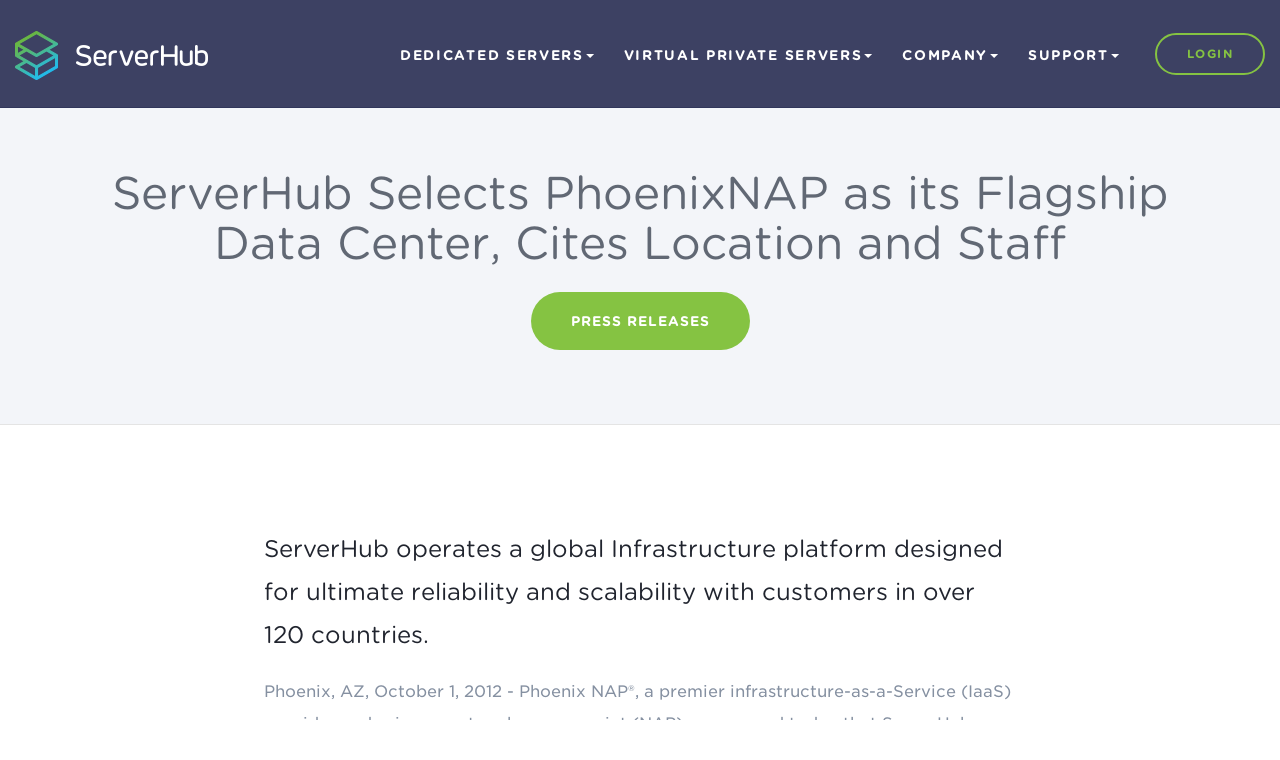

--- FILE ---
content_type: text/html; charset=UTF-8
request_url: https://www.serverhub.com/company/press/serverhub-selects-phoenixnap-its-flagship-data-center-cites-location-and-staff
body_size: 6268
content:
<!DOCTYPE html>
<html lang="en">
<head><script>(function(w,i,g){w[g]=w[g]||[];if(typeof w[g].push=='function')w[g].push(i)})
(window,'GTM-5JPB3DX2','google_tags_first_party');</script><script>(function(w,d,s,l){w[l]=w[l]||[];(function(){w[l].push(arguments);})('set', 'developer_id.dYzg1YT', true);
		w[l].push({'gtm.start':new Date().getTime(),event:'gtm.js'});var f=d.getElementsByTagName(s)[0],
		j=d.createElement(s);j.async=true;j.src='/74on/';
		f.parentNode.insertBefore(j,f);
		})(window,document,'script','dataLayer');</script>
    <meta name="google-site-verification" content="b-Uy16g9uB5HBDBGXUf8jRle274qMPeiT1DuJmuilX0" />
    <meta name="facebook-domain-verification" content="2v7ea465gkayz8lczi9ugahey6scrp" />
    <meta charset="utf-8">
    <meta http-equiv="X-UA-Compatible" content="IE=edge">
    <meta name="msvalidate.01" content="C94CB57E00420B938B2A5422A4AE80D2" />
    <title>ServerHub - ServerHub Selects PhoenixNAP as its Flagship Data Center, Cites Location and Staff</title>
    <meta name="title" content="ServerHub | Dedicated Servers, VPS Hosting, Cloud Hosting and Infrastructure as a Service (IaaS) - Built on the ServerHub Platform">
    <meta name="description" content="Dedicated Servers, VPS Hosting, Cloud Hosting, Server Colocation and Enterprise Class Services by ServerHub Call Us Toll Free 1-888-209-5744">
    <meta name="author" content="">
    <meta name="viewport" content="width=device-width, initial-scale=1.0">
    <link rel="icon" type="image/png" href="https://www.serverhub.com/themes/serverhub/assets/images/serverhub.png" />
    <link href="https://www.serverhub.com/combine/ece568e9f97c51a37924e6a8ce1db194-1426025511" rel="stylesheet">

    <link href="https://www.serverhub.com/combine/0218e9e6579b4e873f95882815975faa-1552965901" rel="stylesheet">

    <link rel="stylesheet" type="text/css" href="https://cloud.typography.com/6869096/7151632/css/fonts.css" />
    
    
    <link rel="icon" type="image/x-icon" href="/favicon.ico" />



    <!-- HTML5 shim and Respond.js IE8 support of HTML5 elements and media queries -->
    <!--[if lt IE 9]>
    <script src="https://oss.maxcdn.com/html5shiv/3.7.2/html5shiv.min.js"></script>
    <script src="https://oss.maxcdn.com/respond/1.4.2/respond.min.js"></script>
    <![endif]-->

<!-- Meta Pixel Code -->
<script>
!function(f,b,e,v,n,t,s)
{if(f.fbq)return;n=f.fbq=function(){n.callMethod?
n.callMethod.apply(n,arguments):n.queue.push(arguments)};
if(!f._fbq)f._fbq=n;n.push=n;n.loaded=!0;n.version='2.0';
n.queue=[];t=b.createElement(e);t.async=!0;
t.src=v;s=b.getElementsByTagName(e)[0];
s.parentNode.insertBefore(t,s)}(window, document,'script',
'https://connect.facebook.net/en_US/fbevents.js');
fbq('init', '169630503572132');
fbq('track', 'PageView');
</script>
<noscript><img height="1" width="1" style="display:none"
src="https://www.facebook.com/tr?id=169630503572132&ev=PageView&noscript=1"/>
</noscript>
<!-- End Meta Pixel Code -->

<!-- Google tag (gtag.js) -->
<script async src="https://www.googletagmanager.com/gtag/js?id=G-C9LG3HZTSJ"></script>
<script>
  window.dataLayer = window.dataLayer || [];
  function gtag(){dataLayer.push(arguments);}
  gtag('js', new Date());

  gtag('config', 'G-C9LG3HZTSJ');
</script>
<!-- End Google tag (gtag.js) -->
</head>
<body >

<div class="navbar navbar-primary navbar-fixed-top drop-menu" role="navigation">
<div class="container-fluid">
<div class="navbar-header">
    <button type="button" class="navbar-toggle collapsed" data-toggle="collapse" data-target=".navbar-collapse">
        <span class="sr-only">Toggle navigation</span>
        <span class="icon-bar"></span>
        <span class="icon-bar"></span>
        <span class="icon-bar"></span>
    </button>
    <div class="navbar-logo">
        <a class="home" href="/">ServerHub</a>
        <!--        <a class="hiring" href="/company/careers/" >Hiring!</a>-->
    </div>
</div>
<!--/.col  -->
<div class="collapse navbar-collapse">
<div class="nav-login navbar-right"> <button onclick="window.open('http://my.serverhub.com/','_blank');" class="btn-inverse btn-green-inv btn-sm">Login</button></div>
<ul class="nav navbar-nav navbar-right">
<li class="dropdown drop-menu-fw"><a href="#" data-toggle="dropdown" class="dropdown-toggle">Dedicated Servers<b class="caret"></b></a>
    <ul class="dropdown-menu fullwidth drop-blue">
        <li class="drop-menu-content withdesc">
            <div class="container">
                <div class="row">
                    <div class="col-sm-4">
                        <h3 class="title">IronMetal Dedicated Servers</h3>
                        <p>

                            Get all the performance you need to bring your applications and websites to life with ServerHub Dedicated Servers. From basic web hosting to high-end I/O Intensive computing.
                        </p>

                        <a class="view-all" href="/dedicated-servers">View All Dedicated Servers ►</a>
                    </div>
                    <div class="col-sm-4">
                        <h3 class="title title-blue">Enterprise Servers</h3>
                        <ul>
                            <li><a href="/dedicated-servers#single-processor/">Single Processor Servers ▸</a></li>
                            <li><a href="/dedicated-servers#dualprocessor/">Dual Processor Servers ▸</a></li>
                            <li><a href="/addons/network-addons">Network Upgrades ▸</a></li>
                            <li><a href="/addons/hardware-addons">Hardware Upgrades ▸</a></li>
                            <li><a href="/addons/software-addons">Software Upgrades ▸</a></li>
                            <li><a href="/dedicated-servers">View All Servers ▸</a></li>


                        </ul>

                    </div>
                    <div class="col-sm-4">
                        <h3 class="title">Features</h3>
                        <ul>
                            <li>IPMI/KVM Included</li>
                            <li>10G Network Ready</li>
                            <li>24x7x365 Support</li>
                        
                        </ul>
                        <button onclick="LC_API.open_chat_window();"  class="btn btn-lg btn-speak btn-speak-blue btn-drop">Speak to An Expert</button>
                    </div>


                </div><!-- end row -->
        </li><!-- end grid demo -->
    </ul><!-- end drop down menu -->
</li><!-- end list elements -->
<li class="dropdown drop-menu-fw"><a href="#" data-toggle="dropdown" class="dropdown-toggle">Virtual Private Servers<b class="caret"></b></a>
    <ul class="dropdown-menu  fullwidth drop-green">
        <li class="drop-menu-content withdesc">
            <div class="container">
                <div class="row">
                    <div class="col-sm-4">
                        <h3 class="title">IronGrid Virtual Private Servers</h3>
                        <p>
                            Bring your most demanding applications to life with ServerHub Virtual Servers, with Instant Activation, High I/O and 10G Network Connectivity build-in as a standard
                        </p>

                        <a class="view-all" href="/vps/ssd-cached/">View All VPS Servers ►</a>
                    </div>
                    <div class="col-sm-4">
                        <h3 class="title">VPS Services</h3>
                        <ul>
                            <li><a href="/vps/ssd-vps/">IronGrid Pure SSD  ▸</a></li>
                            <li><a href="/vps/ssd-cached/">IronGrid Big Data SSD Cached ▸</a></li>
                            <li><a href="/vps/ssd-vps/">View All ▸</a></li>

                        </ul>

                    </div>
                    <div class="col-sm-4">
                        <h3 class="title">Features</h3>
                        <ul>
                            <li>Instant Virtualization Deployments</li>
                            <li>10G Network Ready</li>
                            <li>24x7x365 Support</li>


                        </ul>
                        <button onclick="LC_API.open_chat_window();" class="btn btn-lg btn-speak btn-speak-green btn-drop">Speak to An Expert</button>
                    </div>


                </div><!-- end row -->
        </li><!-- end grid demo -->
    </ul><!-- end drop down menu -->
</li><!-- end list elements -->





                                            



<li class="dropdown drop-menu-fw"><a href="#" data-toggle="dropdown" class="dropdown-toggle">Company<b class="caret"></b></a>
    <ul class="dropdown-menu  fullwidth drop-purple">
        <li class="drop-menu-content withdesc">
            <div class="container">
                <div class="row">
                    <div class="col-sm-4">
                        <h3 class="title">Corporate</h3>
                        <p>
                            As a company, and as individuals, we value honesty, openness, personal excellence.
                        </p>


                        <a class="view-all" href="/company/about/">Learn More ►</a>
                    </div>
                    <div class="col-sm-4">
                        <h3 class="title">Corporate</h3>
                        <ul>
                            <li><a href="/company/about/">About ▸</a></li>
                       <li><a href="/company/press/">Press Releases ▸</a></li>
                            <li><a href="/company/media-kit/">Media Kit ▸</a></li>
                        
                            <li><a href="/company/careers/">Careers ▸</a></li>
                            <li><a href="/company/contact/">Contact ▸</a></li>


                        </ul>


                    </div>
                    <div class="col-sm-4">
                        <h3 class="title">Network</h3>
                        <ul>
                            <li><a href="/network/">Our Datacenters▸</a></li>
                            <li><a href="/network/">Our Network▸</a></li>
                            <li><a href="/company/careers/">Work at ServerHub ▸</a></li>

                        </ul>
                        <button onclick="LC_API.open_chat_window();" class="btn btn-lg btn-speak btn-speak-purple btn-drop">Speak to An Expert</button>
                    </div>


                </div><!-- end row -->
        </li><!-- end grid demo -->
    </ul><!-- end drop down menu -->
</li><!-- end list elements -->
<li class="dropdown drop-menu-fw"><a href="#" data-toggle="dropdown" class="dropdown-toggle">Support<b class="caret"></b></a>
    <ul class="dropdown-menu  fullwidth drop-orange">
        <li class="drop-menu-content withdesc">
            <div class="container">
                <div class="row">
                    <div class="col-sm-4">
                        <h3 class="title">Support</h3>
                        <p>
                            From General Customer Support, Trust & Safety, articles and tutorials, quickly find the answer to any question.
                        </p>

                        <a class="view-all" href="http://my.serverhub.com/register.php">Create An Account ►</a>
                    </div>
                    <div class="col-sm-4">
                        <h3 class="title">Support</h3>
                        <ul>

                                                  
                            <li><a href="http://my.serverhub.com/supporttickets.php">Help Desk ▸</a></li>
                            <li><a href="/policies/rules-for-everyone">Rules for Everyone ▸</a></li>
                            <li><a href="/preferred-members">Preferred Members ▸</a></li>
                            <li><a href="/reseller">Become A Reseller ▸</a></li>
                                  <li><a href="/policies/network-promise">Our Network Promise ▸</a></li>



                        </ul>


                    </div>
                    <div class="col-sm-4">
                        <h3 class="title">Features</h3>
                        <ul>
                            <li>24/7/365 Support</li>
                            <li>15 Minute Response Time</li>
                            <li>100% Uptime Guarantee</li>
                        </ul>
                        <button onclick="LC_API.open_chat_window();" class="btn btn-lg btn-speak btn-speak-orange btn-drop ">Speak to An Expert</button>
                    </div>


                </div><!-- end row -->
        </li><!-- end grid demo -->
    </ul><!-- end drop down menu -->
</li><!-- end list elements -->
<!-- list elements -->
</ul>
</div><!--/.nav-collapse -->
</div>
</div>

<!-- Content -->
<section id="layout-content">
    

<section class="headerGray">
    <div class="container">
        <h1>ServerHub Selects PhoenixNAP as its Flagship Data Center, Cites Location and Staff</h1>

  
        <p><a role="button" href="/company/press" class="btn btn-lg btn-primary signup">Press Releases</a></p>

    </div>
</section>



<section id="logos" class="content-block">
    <div class="container">
        <div class="block-dec">
        
  <!--           <p class="lead text-center">ServerHub makes its logos available to partners, customers and members of the media for appropriate usage. These images have all been optomized for web use. Right-click the logo below to download the image that works best for your needs. </p> -->
        </div>
       
    <section id="press" class="press text">
    
   <h4 class="press-block">ServerHub operates a global Infrastructure platform designed for ultimate reliability and scalability with customers in over 120 countries.</h4>
   <br>
    <p>Phoenix, AZ, October 1, 2012 - Phoenix NAP®, a premier infrastructure-as-a-Service (IaaS) provider and primary network access point (NAP), announced today that ServerHub, a privately held IaaS provider, has selected the Phoenix NAP facility to be its flagship data center. ServerHub cited Phoenix NAP’s central location along with the facility’s friendly staff as deciding factors. "After an extensive search of data centers in the Phoenix area we felt that Phoenix NAP was the best fit. We are extremely excited to be working with them on our expansion into the greater Phoenix market," said John Brancela, Chief Executive Officer of ServerHub.

ServerHub will offer clients web hosting, VPS and cloud servers, and dedicated servers out of Phoenix NAP. The move into the facility enables ServerHub to continue building its already established presence within the greater southwest region, while passing the advantages a premier data center provides onto its customers.

"We welcome ServerHub to our data center and are thrilled the company has selected us to be its flagship facility," said Ian McClarty, president of Phoenix NAP. "The ServerHub product offerings fall in line with Phoenix NAP’s focus and structure and we look forward to the many new opportunities that will result from this move."

Phoenix NAP is a SAS 70 Type II certified facility and PCI DSS Validated Service Provider. 
</p>
<br>
<h4 class="press-block">About ServerHub</h4>

<p>ServerHub operates a global Infrastructure platform designed for ultimate reliability and scalability with customers in over 120 countries, setting the standard for the ServerHub 100% Network Uptime Promise. And ServerHub Customer Support staff are always ready when you need them 24 hours a day, 7 days a week. ServerHub is a privately held Infrastructure-as-a-Service (IaaS) provider primarily located in the Southwestern United States that specializes in dedicated server and cloud based virtualization applications with Data Centers in Phoenix Arizona and Headquarters in Henderson Nevada. The ServerHub customer portfolio is made of a diverse mix from web startups to global enterprises

Contact: ServerHub <a href="/cdn-cgi/l/email-protection" class="__cf_email__" data-cfemail="473735223434073422353122352f32256924282a">[email&#160;protected]</a> </p>
    </section>
</br>

        <p class="os-help text-center">For Media Inquiries, Please Contact Us at <a hred="#"><span class="__cf_email__" data-cfemail="c999bbacbaba899aacbbbfacbb81bcabe7aaa6a4">[email&#160;protected]</span></a>
    </div>
</section></section>

<!-- Footer -->
<footer id="layout-footer">
    <div class="footer">
    <div class="container">
        <div class="footer-top">
            <div class="row">
                <div class="col-lg-3 col-md-6">
                    <h1>Company</h1>
                    <ul>
                        <ul>
                            <li><a href="/company/about/">About ServerHub</a></li>
                            <li><a href="/network">Datacenters</a></li>
                            <li><a href="https://www.serverhub.com/company/press" class="external">Press Releases</a></li>
                                                        <li><a href="/company/contact">Contact Us</a></li>
                        </ul>
                    </ul>
                </div>
                                                                                                                                                <div class="col-lg-3 col-md-6">
                    <h1>VPS Hosting</h1>
                    <ul>
                        <li><a href="/vps/ssd-vps/">IronGrid Pure SSD </a></li>
                        <li><a href="/vps/ssd-cached/">IronGrid Big Data SSD Cached </a></li>
                        <li><a href="/vps/ssd-cached">View All VPS Packages</a></li>
                    </ul>
                </div>

                <div class="col-lg-3 col-md-6 medium-clear-left">
                    <h1>Dedicated Servers</h1>
                    <ul>
                        <li><a href="/dedicated-servers#single-processor">Single Processor Servers</a></li>
                        <li><a href="/dedicated-servers#dual-processor">Dual Processor Servers ▸</a></li>
                        <li><a href="/dedicated-servers/big-data-storage">Big Data Storage Servers ▸</a></li>
                        <li><a href="/dedicated-servers/gpu-servers">Deep Learning GPU Servers ▸</a></li>
                        <li><a href="/dedicated-servers/cloud-node-servers">Private VPS Node Servers ▸</a></li>
                        <li><a href="/dedicated-servers/streaming-servers">Servers for Streaming ▸</a></li>

                                                                        <li><a href="/dedicated-servers/">View All Servers</a></li>
                        
                  

                    </ul>
                </div>



            </div>
            <div class="row">

                <div class="col-lg-3 col-md-6">
                    <h1>Support</h1>
                    <ul>
                        <ul>
                               <li><a href="http://www.serverhub.com/kb/">ServerHub Knowledge Base</a></li>
                            <li><a href="http://my.serverhub.com/supporttickets.php">ServerHub HubGrid Help Desk</a></li>
                                                          <li><a href="/reseller">ServerHub Reseller Program</a></li>
                              <li><a href="/policies/network-promise">Our Network Promise</a></li>
                        </ul>
                    </ul>
                </div>


                <div class="col-lg-3 col-md-6 medium-clear-left">
                    <h1>Services</h1>
                    <ul>
                        <li><a href="/addons/software-addons/">Software Addons</a></li>
                        <li><a href="/addons/hardware-addons">Hardware Addons</a></li>
                        <li><a href="/addons/network-addons">Network Addons / Bandwidth</a></li>
                  

                    </ul>
                </div>

                <div class="col-lg-3 col-md-6">
                    <h1>HubGrid Members</h1>
                    <ul>
                        <li><a href="http://my.serverhub.com/register.php">Sign Up With Us</a></li>
                        <li><a href="http://my.serverhub.com/">Login to HubGrid</a></li>
                        <li><a href="http://my.serverhub.com/pwreset.php">Forgot Password</a></li>
     
                    </ul>
                </div>


                <div class="col-lg-3 col-md-12 medium-clear-left">
                    <h1>Social</h1>
                    <ul>
                                                <li class="facebook"><a href="https://blog.serverhub.com" class="external">Blog & News</a></li>
                        <li class="facebook"><a href="https://www.facebook.com/serverhub" class="external">Facebook</a></li>
                        <li class="twitter"><a href="https://twitter.com/serverhub" class="external">Twitter</a></li>
                        <li class="instagram"><a href="http://instagram.com/serverhubinc" class="external">Instagram</a></li>
                        <li class="linkedin"><a href="http://www.linkedin.com/company/serverhub" class="external">LinkedIn</a></li>
       
                    </ul>
                </div>
            </div>
        </div>
    </div>

    <div class="footer-logo">
    <div class="container ">
      <div class="footer legal" style='font-size:13px; font-family: "Gotham SSm A","Gotham SSm B",Helvetica,Arial,sans-serif;'>

<a href="/policies/useragreement">User Agreement</a> |
<a href="/policies/legal-privacy-policy">Legal Privacy</a> |
<a href="/policies/rules-for-everyone">Rules for Everyone</a> 

</div>
        <span class="logo" onclick="location.href='/';" style="cursor:pointer;"></span>
    </div>
</div>
</div>
<!-- Start Alexa Certify Javascript -->
<script data-cfasync="false" src="/cdn-cgi/scripts/5c5dd728/cloudflare-static/email-decode.min.js"></script><script type="text/javascript">
_atrk_opts = { atrk_acct:"56hog1awAe00WK", domain:"serverhub.com",dynamic: true};
(function() { var as = document.createElement('script'); as.type = 'text/javascript'; as.async = true; as.src = "https://d31qbv1cthcecs.cloudfront.net/atrk.js"; var s = document.getElementsByTagName('script')[0];s.parentNode.insertBefore(as, s); })();
</script>
<noscript><img src="https://d5nxst8fruw4z.cloudfront.net/atrk.gif?account=56hog1awAe00WK" style="display:none" height="1" width="1" alt="" /></noscript>
<!-- End Alexa Certify Javascript -->  

<script>
  (function(i,s,o,g,r,a,m){i['GoogleAnalyticsObject']=r;i[r]=i[r]||function(){
  (i[r].q=i[r].q||[]).push(arguments)},i[r].l=1*new Date();a=s.createElement(o),
  m=s.getElementsByTagName(o)[0];a.async=1;a.src=g;m.parentNode.insertBefore(a,m)
  })(window,document,'script','//www.google-analytics.com/analytics.js','ga');

  ga('create', 'G-C9LG3HZTSJ', 'auto', {'allowLinker': true});
 ga('require', 'linker');
  ga('linker:autoLink', ['my.serverhub.com'] );
  ga('send', 'pageview');
  

</script></footer>
<script src="https://ajax.googleapis.com/ajax/libs/jquery/1.11.1/jquery.min.js"></script>
<!-- Scripts -->
<script src="https://www.serverhub.com/combine/a059fe7a562c0b582328162f0ee69fda-1426025688"></script>
<script src="/modules/system/assets/js/framework.js"></script>
<script src="/modules/system/assets/js/framework.extras.js"></script>
<link href="/modules/system/assets/css/framework.extras.css" rel="stylesheet">
<script>
  window.intercomSettings = {
    app_id: "rbc8ok9w"
  };
</script>
<script>(function(){var w=window;var ic=w.Intercom;if(typeof ic==="function"){ic('reattach_activator');ic('update',intercomSettings);}else{var d=document;var i=function(){i.c(arguments)};i.q=[];i.c=function(args){i.q.push(args)};w.Intercom=i;function l(){var s=d.createElement('script');s.type='text/javascript';s.async=true;s.src='https://widget.intercom.io/widget/rbc8ok9w';var x=d.getElementsByTagName('script')[0];x.parentNode.insertBefore(s,x);}if(w.attachEvent){w.attachEvent('onload',l);}else{w.addEventListener('load',l,false);}}})()</script>

<script type="text/javascript" src="https://www.serverhub.com/combine/10e2dc538061b95cd330af30d7c8038a-1427916071"></script>
<!-- Start of HubSpot Embed Code -->
  <script type="text/javascript" id="hs-script-loader" async defer src="//js.hs-scripts.com/3844463.js"></script>
<!-- End of HubSpot Embed Code -->
<script type="text/javascript">
    adroll_adv_id = "TIHIYVA36NBDNJMS2LY23V";
    adroll_pix_id = "MHL6L7ZZYJAXXA6FFIU6AA";
    /* OPTIONAL: provide email to improve user identification */
    /* adroll_email = "username@example.com"; */
    (function () {
        var _onload = function(){
            if (document.readyState && !/loaded|complete/.test(document.readyState)){setTimeout(_onload, 10);return}
            if (!window.__adroll_loaded){__adroll_loaded=true;setTimeout(_onload, 50);return}
            var scr = document.createElement("script");
            var host = (("https:" == document.location.protocol) ? "https://s.adroll.com" : "http://a.adroll.com");
            scr.setAttribute('async', 'true');
            scr.type = "text/javascript";
            scr.src = host + "/j/roundtrip.js";
            ((document.getElementsByTagName('head') || [null])[0] ||
                document.getElementsByTagName('script')[0].parentNode).appendChild(scr);
        };
        if (window.addEventListener) {window.addEventListener('load', _onload, false);}
        else {window.attachEvent('onload', _onload)}
    }());
</script>
<script>
  document.addEventListener('click', function(e) {
    if (e.target.matches('input[value*="Checkout"] , [value*="Checkout"] *')) {
      gtag('event', 'conversion', {
        'send_to': 'AW-999040813/5gd_CJTQxowYEK3OsNwD'
      });
    }
  }, {
    capture: true
  })
</script>
</body>
</html>

--- FILE ---
content_type: text/css; charset=UTF-8
request_url: https://www.serverhub.com/combine/ece568e9f97c51a37924e6a8ce1db194-1426025511
body_size: 337
content:
.logo-img{width:60px;height:60px}
#logos .col-md-3{border-right:1px solid #eee;padding-top:60px}
.os-block{border-bottom:1px solid #eee}
#logos .row{border-bottom:1px solid #eee}
.os-block{padding-bottom:102px}
.software-block p{margin-top:18px;line-height:2em;width:80%}
.subHeader{background-color:#f3f5f9;border-bottom:1px solid #e4e4e4}
.subHeader h1{color:#616874}
.os-block p{line-height:1.9em;width:70%;margin:0 auto}
.logo-png{background:url('../themes/serverhub/assets/img/mediakit/psg.png') repeat transparent;padding:30px 15px;border-radius:3px}
.logo-png-dark{background:url('../themes/serverhub/assets/img/mediakit/psg-dark.png') repeat transparent;padding:30px 15px;border-radius:3px}
.press .text p{color:#8590a1;font-size:16px;line-height:1.8em}
.text p{margin:0 auto !important;line-height:1.8em;font-size:16px;width:66%}
.press-block{margin:0 auto !important;line-height:1.8em;width:66% !important}

--- FILE ---
content_type: text/css
request_url: https://cloud.typography.com/6869096/7151632/css/fonts.css
body_size: 179408
content:

/*
	Copyright (C) 2011-2023 Hoefler & Co.
	This software is the property of Hoefler & Co. (H&Co).
	Your right to access and use this software is subject to the
	applicable License Agreement, or Terms of Service, that exists
	between you and H&Co. If no such agreement exists, you may not
	access or use this software for any purpose.
	This software may only be hosted at the locations specified in
	the applicable License Agreement or Terms of Service, and only
	for the purposes expressly set forth therein. You may not copy,
	modify, convert, create derivative works from or distribute this
	software in any way, or make it accessible to any third party,
	without first obtaining the written permission of H&Co.
	For more information, please visit us at http://typography.com.
	371134-144275-20230123
*/

@font-face{ font-family: "Gotham Rounded A"; src: url([data-uri]); font-weight:400; font-style:normal; } @font-face{ font-family: "Gotham Rounded B"; src: url([data-uri]); font-weight:400; font-style:normal; } @font-face{ font-family: "Gotham Rounded A"; src: url([data-uri]); font-weight:400; font-style:italic; } @font-face{ font-family: "Gotham Rounded B"; src: url([data-uri]); font-weight:400; font-style:italic; } @font-face{ font-family: "Gotham Rounded A"; src: url([data-uri]); font-weight:500; font-style:normal; } @font-face{ font-family: "Gotham Rounded B"; src: url([data-uri]); font-weight:500; font-style:normal; } @font-face{ font-family: "Gotham Rounded A"; src: url([data-uri]); font-weight:500; font-style:italic; } @font-face{ font-family: "Gotham Rounded B"; src: url([data-uri]); font-weight:500; font-style:italic; } @font-face{ font-family: "Gotham Rounded A"; src: url([data-uri]); font-weight:700; font-style:normal; } @font-face{ font-family: "Gotham Rounded B"; src: url([data-uri]); font-weight:700; font-style:normal; } @font-face{ font-family: "Gotham Rounded A"; src: url([data-uri]); font-weight:700; font-style:italic; } @font-face{ font-family: "Gotham Rounded B"; src: url([data-uri]); font-weight:700; font-style:italic; } @font-face{ font-family: "Gotham SSm A"; src: url([data-uri]); font-weight:400; font-style:normal; } @font-face{ font-family: "Gotham SSm B"; src: url([data-uri]); font-weight:400; font-style:normal; } @font-face{ font-family: "Gotham SSm A"; src: url([data-uri]); font-weight:400; font-style:italic; } @font-face{ font-family: "Gotham SSm B"; src: url([data-uri]); font-weight:400; font-style:italic; } @font-face{ font-family: "Gotham SSm A"; src: url([data-uri]); font-weight:700; font-style:normal; } @font-face{ font-family: "Gotham SSm B"; src: url([data-uri]); font-weight:700; font-style:normal; } @font-face{ font-family: "Gotham SSm A"; src: url([data-uri]); font-weight:700; font-style:italic; } @font-face{ font-family: "Gotham SSm B"; src: url([data-uri]); font-weight:700; font-style:italic; } 

--- FILE ---
content_type: application/javascript
request_url: https://www.serverhub.com/modules/system/assets/js/framework.js
body_size: 3635
content:
/* ========================================================================
 * October CMS: front-end JavaScript framework
 * http://octobercms.com
 * ========================================================================
 * Copyright 2014 Alexey Bobkov, Samuel Georges
 *
 * ======================================================================== */

if (window.jQuery === undefined)
    throw new Error('The jQuery library is not loaded. The October CMS framework cannot be initialized.');

+function ($) { "use strict";

    var Request = function (element, handler, options) {
        var $el = this.$el = $(element);
        this.options = options || {};
        /*
         * Validate handler name
         */

        if (handler == undefined)
            throw new Error('The request handler name is not specified.')

        if (!handler.match(/^(?:\w+\:{2})?on*/))
            throw new Error('Invalid handler name. The correct handler name format is: "onEvent".')

        /*
         * Custom function, requests confirmation from the user
         */

        function handleConfirmMessage(message) {
            var _event = jQuery.Event('ajaxConfirmMessage')

            _event.promise = $.Deferred()
            if ($(window).triggerHandler(_event, [message]) !== undefined) {
                _event.promise.done(function(){
                    options.confirm = null
                    new Request(element, handler, options)
                })
                return false
            }

            if (_event.isDefaultPrevented()) return
            if (message) return confirm(message)
        }

        /*
         * Initiate request
         */

        if (options.confirm && !handleConfirmMessage(options.confirm))
            return

        /*
         * Prepare the options and execute the request
         */

        var
            form = $el.closest('form'),
            context = { handler: handler, options: options },
            loading = options.loading !== undefined && options.loading.length ? $(options.loading) : null,
            isRedirect = options.redirect !== undefined && options.redirect.length

        var _event = jQuery.Event('oc.beforeRequest')
        form.trigger(_event, context)
        if (_event.isDefaultPrevented()) return

        var data = [form.serialize()]

        $.each($el.parents('[data-request-data]').toArray().reverse(), function extendReque(){
            data.push($.param(paramToObj('data-request-data', $(this).data('request-data'))))
        })

        if ($el.is(':input') && !form.length) {
            var inputName = $el.attr('name')
            if (options.data[inputName] === undefined)
                options.data[inputName] = $el.val()
        }

        if (options.data !== undefined && !$.isEmptyObject(options.data))
            data.push($.param(options.data))

        var requestOptions = {
            context: context,
            headers: {
                'X-OCTOBER-REQUEST-HANDLER': handler,
                'X-OCTOBER-REQUEST-PARTIALS': this.extractPartials(options.update)
            },
            success: function(data, textStatus, jqXHR) {
                /*
                 * Halt here if beforeUpdate() or data-request-before-update returns false
                 */
                if (this.options.beforeUpdate.apply(this, [data, textStatus, jqXHR]) === false) return
                if (options.evalBeforeUpdate && eval('(function($el, context, data, textStatus, jqXHR) {'+options.evalBeforeUpdate+'}.call($el.get(0), $el, context, data, textStatus, jqXHR))') === false) return

                /*
                 * Trigger 'ajaxBeforeUpdate' on the form, halt if event.preventDefault() is called
                 */
                var _event = jQuery.Event('ajaxBeforeUpdate')
                form.trigger(_event, [context, data, textStatus, jqXHR])
                if (_event.isDefaultPrevented()) return

                /*
                 * Proceed with the update process
                 */
                var updatePromise = requestOptions.handleUpdateResponse(data, textStatus, jqXHR)

                updatePromise.done(function(){
                    form.trigger('ajaxSuccess', [context, data, textStatus, jqXHR])
                    options.evalSuccess && eval('(function($el, context, data, textStatus, jqXHR) {'+options.evalSuccess+'}.call($el.get(0), $el, context, data, textStatus, jqXHR))')
                })

                return updatePromise
            },
            error: function(jqXHR, textStatus, errorThrown) {
                var errorMsg,
                    updatePromise = $.Deferred()

                if ((window.ocUnloading !== undefined && window.ocUnloading) || errorThrown == 'abort')
                    return

                /*
                 * Disable redirects
                 */
                isRedirect = false
                options.redirect = null

                /*
                 * Error 406 is a "smart error" that returns response object that is
                 * processed in the same fashion as a successful response.
                 */
                if (jqXHR.status == 406 && jqXHR.responseJSON) {
                    errorMsg = jqXHR.responseJSON['X_OCTOBER_ERROR_MESSAGE']
                    updatePromise = requestOptions.handleUpdateResponse(jqXHR.responseJSON, textStatus, jqXHR)
                }
                /*
                 * Standard error with standard response text
                 */
                else {
                    errorMsg = jqXHR.responseText ? jqXHR.responseText : jqXHR.statusText
                    updatePromise.resolve()
                }

                updatePromise.done(function(){
                    $el.data('error-message', errorMsg)

                    /*
                     * Trigger 'ajaxError' on the form, halt if event.preventDefault() is called
                     */
                    var _event = jQuery.Event('ajaxError')
                    form.trigger(_event, [context, textStatus, jqXHR])
                    if (_event.isDefaultPrevented()) return

                    /*
                     * Halt here if the data-request-error attribute returns false
                     */
                    if (options.evalError && eval('(function($el, context, textStatus, jqXHR) {'+options.evalError+'}.call($el.get(0), $el, context, textStatus, jqXHR))') === false)
                        return

                    requestOptions.handleErrorMessage(errorMsg)
                })

                return updatePromise
            },
            complete: function(data, textStatus, jqXHR) {
                form.trigger('ajaxComplete', [context, data, textStatus, jqXHR])
                options.evalComplete && eval('(function($el, context, data, textStatus, jqXHR) {'+options.evalComplete+'}.call($el.get(0), $el, context, data, textStatus, jqXHR))')
            },

            /*
             * Custom function, display an error message to the user
             */
            handleErrorMessage: function(message) {
                var _event = jQuery.Event('ajaxErrorMessage')
                $(window).trigger(_event, [message])
                if (_event.isDefaultPrevented()) return
                if (message) alert(message)
            },

            /*
             * Custom function, handle any application specific response values
             * Using a promisary object here in case injected assets need time to load
             */
            handleUpdateResponse: function(data, textStatus, jqXHR) {

                /*
                 * Update partials and finish request
                 */
                var updatePromise = $.Deferred().done(function(){
                    for (var partial in data) {
                        /*
                         * If a partial has been supplied on the client side that matches the server supplied key, look up
                         * it's selector and use that. If not, we assume it is an explicit selector reference.
                         */
                        var selector = (options.update[partial]) ? options.update[partial] : partial
                        if (jQuery.type(selector) == 'string' && selector.charAt(0) == '@') {
                            $(selector.substring(1)).append(data[partial]).trigger('ajaxUpdate', [context, data, textStatus, jqXHR])
                        } else if (jQuery.type(selector) == 'string' && selector.charAt(0) == '^') {
                            $(selector.substring(1)).prepend(data[partial]).trigger('ajaxUpdate', [context, data, textStatus, jqXHR])
                        } else {
                            $(selector).trigger('ajaxBeforeReplace')
                            $(selector).html(data[partial]).trigger('ajaxUpdate', [context, data, textStatus, jqXHR])
                        }
                    }

                    /*
                     * Wait for .html() method to finish rendering from partial updates
                     */
                    setTimeout(function(){
                        $(window)
                            .trigger('ajaxUpdateComplete', [context, data, textStatus, jqXHR])
                            .trigger('resize')
                    }, 0)
                })

                /*
                 * Handle redirect
                 */
                if (data['X_OCTOBER_REDIRECT']) {
                    options.redirect = data['X_OCTOBER_REDIRECT']
                    isRedirect = true
                }

                if (isRedirect)
                    window.location.href = options.redirect

                /*
                 * Focus fields with errors
                 */
                if (data['X_OCTOBER_ERROR_FIELDS']) {
                    var isFirstInvalidField = true
                    $.each(data['X_OCTOBER_ERROR_FIELDS'], function focusErrorField(fieldName, fieldMessages){
                        var fieldElement = form.find('[name="'+fieldName+'"], [name="'+fieldName+'[]"], [name$="['+fieldName+']"], [name$="['+fieldName+'][]"]').filter(':enabled').first()
                        if (fieldElement.length > 0) {

                            var _event = jQuery.Event('ajaxInvalidField')
                            $(window).trigger(_event, [fieldElement, fieldName, fieldMessages, isFirstInvalidField])

                            if (isFirstInvalidField) {
                                if (!_event.isDefaultPrevented()) fieldElement.focus()
                                isFirstInvalidField = false
                            }
                        }
                    })
                }

                /*
                 * Handle asset injection
                 */
                 if (data['X_OCTOBER_ASSETS']) {
                    assetManager.load(data['X_OCTOBER_ASSETS'], $.proxy(updatePromise.resolve, updatePromise))
                 }
                 else
                    updatePromise.resolve()

                return updatePromise
            }
        }

        /*
         * Allow default business logic to be called from user functions
         */
        context.success = requestOptions.success
        context.error = requestOptions.error
        context.complete = requestOptions.complete
        requestOptions = $.extend(requestOptions, options)

        requestOptions.data = data.join('&')

        if (loading) loading.show()

        $(window).trigger('ajaxBeforeSend', [context])
        $el.trigger('ajaxPromise', [context])
        return $.ajax(requestOptions)
            .fail(function(jqXHR, textStatus, errorThrown){
                if (!isRedirect) {
                    $el.trigger('ajaxFail', [context, textStatus, jqXHR])
                    if (loading) loading.hide()
                }
            })
            .done(function(data, textStatus, jqXHR){
                if (!isRedirect) {
                    $el.trigger('ajaxDone', [context, data, textStatus, jqXHR])
                    if (loading) loading.hide()
                }
            })
            .always(function(dataOrXhr, textStatus, xhrOrError){
                $el.trigger('ajaxAlways', [context, dataOrXhr, textStatus, xhrOrError])
            })
    }

    Request.DEFAULTS = {
        update: {},
        type : 'POST',
        beforeUpdate: function(data, textStatus, jqXHR) {},
        evalBeforeUpdate: null,
        evalSuccess: null,
        evalError: null,
        evalComplete: null,
    }

    /*
     * Internal function, build a string of partials and their update elements.
     */
    Request.prototype.extractPartials = function(update) {
        var result = []

        for (var partial in update)
            result.push(partial)

        return result.join('&')
    }

    // REQUEST PLUGIN DEFINITION
    // ============================

    var old = $.fn.request

    $.fn.request = function (handler, option) {
        var args = arguments

        var $this = $(this).first()
        var data  = {
            evalBeforeUpdate: $this.data('request-before-update'),
            evalSuccess: $this.data('request-success'),
            evalError: $this.data('request-error'),
            evalComplete: $this.data('request-complete'),
            confirm: $this.data('request-confirm'),
            redirect: $this.data('request-redirect'),
            loading: $this.data('request-loading'),
            update: paramToObj('data-request-update', $this.data('request-update')),
            data: paramToObj('data-request-data', $this.data('request-data'))
        }
        if (!handler) handler = $this.data('request')
        var options = $.extend(true, {}, Request.DEFAULTS, data, typeof option == 'object' && option)
        return new Request($this, handler, options)
    }

    $.fn.request.Constructor = Request

    $.request = function (handler, option) {
        return $('<form />').request(handler, option)
    }

    // REQUEST NO CONFLICT
    // =================

    $.fn.request.noConflict = function () {
        $.fn.request = old
        return this
    }

    // REQUEST DATA-API
    // ==============

    function paramToObj(name, value) {
        if (value === undefined) value = ''
        if (typeof value == 'object') return value

        try {
            return JSON.parse(JSON.stringify(eval("({" + value + "})")))
        }
        catch (e) {
            throw new Error('Error parsing the '+name+' attribute value. '+e)
        }
    }

    $(document).on('change', 'select[data-request], input[type=radio][data-request], input[type=checkbox][data-request]', function documentOnChange(){
        $(this).request()
    })

    $(document).on('click', 'a[data-request], button[data-request], input[type=button][data-request], input[type=submit][data-request]', function documentOnClick(){
        $(this).request()
        return false
    })

    $(document).on('keydown', 'input[type=text][data-request], input[type=submit][data-request], input[type=password][data-request]', function documentOnKeydown(e){
        if (e.keyCode == 13) {
            if (this.dataTrackInputTimer !== undefined)
                window.clearTimeout(this.dataTrackInputTimer)

            $(this).request()
            return false
        }
    })

    $(document).on('keyup', 'input[type=text][data-request][data-track-input], input[type=password][data-request][data-track-input], input[type=number][data-request][data-track-input]', function documentOnKeyup(e){
        var
            $el = $(this),
            lastValue = $el.data('oc.lastvalue')

        if (lastValue !== undefined && lastValue == this.value)
            return

        $el.data('oc.lastvalue', this.value)

        if (this.dataTrackInputTimer !== undefined)
            window.clearTimeout(this.dataTrackInputTimer)

        var interval = $(this).data('track-input')
        if (!interval)
            interval = 300

        var self = this
        this.dataTrackInputTimer = window.setTimeout(function(){
            $(self).request()
        }, interval)
    })

    $(document).on('submit', '[data-request]', function documentOnsubmit(){
        $(this).request()
        return false
    })

    $(window).on('beforeunload', function documentOnBeforeunload() {
        window.ocUnloading = true
    })

    /*
     * Invent our own event that unifies document.ready with window.ajaxUpdateComplete
     *
     * $(document).render(function() { })
     * $(document).on('render', function(){ })
     */

    $(document).ready(function triggerRenderOnReady(){
        $(document).trigger('render')
    })

    $(window).on('ajaxUpdateComplete', function triggerRenderOnAjaxUpdateComplete() {
        $(document).trigger('render')
    })

    $.fn.render = function(callback) {
        $(document).on('render', callback)
    }

}(window.jQuery);


--- FILE ---
content_type: text/javascript; charset=UTF-8
request_url: https://www.serverhub.com/combine/10e2dc538061b95cd330af30d7c8038a-1427916071
body_size: 743
content:

$(window).load(function(){$('.preloader').fadeOut(1000);init();});$(document).ready(function(){fullScreenContainer();owlCarousel();magnificPopup();});function init(){tooltips();onePageScroll();scrollAnchor();toggleContactForm();}
function fullScreenContainer(){var screenWidth=$(window).width()+"px";var screenHeight=$(window).height()-130+"px";$("#intro ").css({width:screenWidth,height:screenHeight});$(window).resize(function(){var screenWidth=$(window).width()+"px";var screenHeight=$(window).height()+"px";$("#intro").css({width:screenWidth,height:screenHeight});});}

$(document).ready(function(){$('#myCarousel').carousel({interval:4000});var clickEvent=false;$('#myCarousel').on('click','.navc a',function(){clickEvent=true;$('.navc li').removeClass('active');$(this).parent().addClass('active');}).on('slid.bs.carousel',function(e){if(!clickEvent){var count=$('.navc').children().length-1;var current=$('.navc li.active');current.removeClass('active').next().addClass('active');var id=parseInt(current.data('slide-to'));if(count==id){$('.navc li').first().addClass('active');}}
clickEvent=false;});});var mainbottom=$('.navbar-right').offset().top+$('.navbar-right').height();$(window).on('scroll',function(){stop=Math.round($(window).scrollTop());if(stop>mainbottom){$('.navbar-primary').addClass('past-main');}else{$('.navbar-primary').removeClass('past-main');}});$("a[href^='#']").on('click',function(e){e.preventDefault();var hash=this.hash;$('html, body').animate({scrollTop:$(this.hash).offset().top},1000,function(){window.location.hash=hash;});});$('.dropdown').on('show.bs.dropdown',function(e){$(this).find('.dropdown-menu').first().stop(true,true).slideDown();});$('.dropdown').on('hide.bs.dropdown',function(e){$(this).find('.dropdown-menu').first().stop(true,true).slideUp();});jQuery(document).ready(function($){$(window).on('scroll touchmove',function(){$('.navbar-primary').toggleClass('past-main',$(document).scrollTop()>100);}).scroll();});